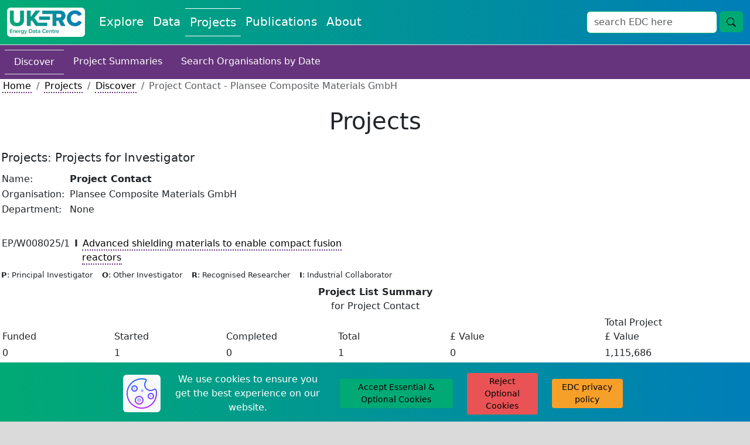

--- FILE ---
content_type: text/html; charset=utf-8
request_url: https://ukerc.rl.ac.uk/cgi-bin/ercri4.pl?GChoose=gpersum&GrantPerson=13918
body_size: 19704
content:
    <!DOCTYPE html>
    <html lang="en">
        <head>
            <meta charset="utf-8">
            <title>UKERC EDC: Projects</title>
            <link rel="shortcut icon" type="image/jpg" href="../../UKERC_edc_favicon.ico"/>
            <meta name="viewport" content="width=device-width, initial-scale=1">
            <link href="https://cdn.jsdelivr.net/npm/bootstrap@5.3.2/dist/css/bootstrap.min.css" rel="stylesheet" integrity="sha384-T3c6CoIi6uLrA9TneNEoa7RxnatzjcDSCmG1MXxSR1GAsXEV/Dwwykc2MPK8M2HN" crossorigin="anonymous">
            <link rel="stylesheet" href="https://fonts.googleapis.com/css?family=Nunito+Sans&display=swap">
            <link rel="stylesheet" href="//code.jquery.com/ui/1.13.2/themes/base/jquery-ui.css">
            <script src="https://code.jquery.com/jquery-3.7.1.js" integrity="sha256-eKhayi8LEQwp4NKxN+CfCh+3qOVUtJn3QNZ0TciWLP4=" crossorigin="anonymous"></script>
            <script src="https://cdn.jsdelivr.net/npm/handlebars@latest/dist/handlebars.js"></script>
            <script src=https://ukerc.rl.ac.uk/js/paginate.js?v=1764900863></script>
            <script src=https://ukerc.rl.ac.uk/js/pagination.js?v=1764900863></script>
            <script src="https://code.jquery.com/ui/1.13.2/jquery-ui.js" integrity="sha256-xLD7nhI62fcsEZK2/v8LsBcb4lG7dgULkuXoXB/j91c=" crossorigin="anonymous"></script>
            <script src="https://www.google.com/recaptcha/api.js" async defer></script>
            <link rel="stylesheet" href="https://cdnjs.cloudflare.com/ajax/libs/cropperjs/1.6.1/cropper.css">
            <script src="https://cdnjs.cloudflare.com/ajax/libs/cropperjs/1.6.1/cropper.js"></script>
            <script type="text/javascript" src="https://www.gstatic.com/charts/loader.js"></script>
            <link rel="stylesheet" type="text/css" href=https://ukerc.rl.ac.uk/StyleSheets/edc-styling.css?v=1764900863>
            <link rel="stylesheet" type="text/css" href=https://ukerc.rl.ac.uk/StyleSheets/pagination.css?v=1764900863>
        </head>
        <body class="background-edc-light-grey">
            <div class="container-xxl p-0 bg-white">
                
                
                <nav class="navbar navbar-expand-lg navbar-light bg-white border-bottom" style='background-image: linear-gradient(to right, #01aa74, #007eb8);'>
                    <div class="container-fluid">
                        <a class="navbar-brand" href="/" aria-label="UKERC EDC Home"><img class="rounded" src=https://ukerc.rl.ac.uk/Images/UKERC_edc_logo.gif alt="UKERC EDC Logo" style="height:50px;"></a>
                        <button class="navbar-toggler" type="button" data-bs-toggle="collapse" data-bs-target="#navbarSupportedContent" aria-controls="navbarSupportedContent" aria-expanded="false" aria-label="Toggle navigation">
                            <span class="navbar-toggler-icon"></span>
                        </button>
                        <div class="collapse navbar-collapse" id="navbarSupportedContent">
                            <div class="navbar-nav me-auto mb-2 mb-lg-0">
                                <a class="nav-link fs-5 text-edc-light " style="text-decoration: none;" aria-current="page" href="https://ukerc.rl.ac.uk/cgi-bin/index.pl">Explore</a>
                                <a class="nav-link fs-5 text-edc-light " style="text-decoration: none;" href="https://ukerc.rl.ac.uk/cgi-bin/dataDiscover.pl">Data</a>
                                <a class="nav-link fs-5 text-edc-light border-edc-light-tb" style="text-decoration: none;" href=https://ukerc.rl.ac.uk/cgi-bin/ercri2.pl?GoButton=Search%20for%20Grants&QChoose=byo&GChoose=gdets>Projects</a>
                                <a class="nav-link fs-5 text-edc-light " style="text-decoration: none;" href=https://ukerc.rl.ac.uk/cgi-bin/publicationsDiscover.pl>Publications</a>
                                <a class="nav-link fs-5 text-edc-light " style="text-decoration: none;" href="https://ukerc.rl.ac.uk/cgi-bin/aboutDiscover.pl">About</a>
                                
                            </div>
                            <form class='d-flex' id='wf-form-atlasSearch' name='wf-form-atlasSearch' data-name='atlasSearch' method='get' action=https://ukerc.rl.ac.uk/cgi-bin/era001.pl>
                            <div class='row m-0'>
                                <div class='col-10 p-0'>
                                    <input class='form-control border-ukerc-primary-green' id='STerm' name='STerm' type='search' placeholder='search EDC here' aria-label='Search'>
                                </div>
                                <div class='col-2 p-0'>
                                    <button class='btn fs-6 btn-edc-do ms-1' name='GoButton' value='Go' type='submit' aria-label='search button'>
                                        <svg xmlns='http://www.w3.org/2000/svg' width='16' height='16' fill='currentColor' class='bi bi-search' viewBox='0 0 16 16'>
                                            <path d='M11.742 10.344a6.5 6.5 0 1 0-1.397 1.398h-.001q.044.06.098.115l3.85 3.85a1 1 0 0 0 1.415-1.414l-3.85-3.85a1 1 0 0 0-.115-.1zM12 6.5a5.5 5.5 0 1 1-11 0 5.5 5.5 0 0 1 11 0'/>
                                        </svg>
                                    </button>
                                </div>
                            </div>
                        </form>
                        </div>
                    </div>
                </nav>
                
            <!-- End of Header -->
            <!-- Write html for navigation buttons -->
            <a href="#" id="return-to-top" style="padding-left:10px; padding-top:10px;">
                <span class="text-edc-dark small d-none d-lg-inline">go to top</span>
                <svg xmlns="http://www.w3.org/2000/svg" width="30" height="30" fill="black" class="bi bi-arrow-up-square" viewBox="0 0 16 16">
                    <path fill-rule="evenodd" d="M15 2a1 1 0 0 0-1-1H2a1 1 0 0 0-1 1v12a1 1 0 0 0 1 1h12a1 1 0 0 0 1-1zM0 2a2 2 0 0 1 2-2h12a2 2 0 0 1 2 2v12a2 2 0 0 1-2 2H2a2 2 0 0 1-2-2zm8.5 9.5a.5.5 0 0 1-1 0V5.707L5.354 7.854a.5.5 0 1 1-.708-.708l3-3a.5.5 0 0 1 .708 0l3 3a.5.5 0 0 1-.708.708L8.5 5.707z"/>
                </svg>
            </a>
            <a href="#" id="scroll-for-more" style="padding-left:10px; padding-top:10px;">
                <span class="text-edc-dark small d-none d-lg-inline">scroll for more</span>
                <svg xmlns="http://www.w3.org/2000/svg" width="30" height="30" fill="black" class="bi bi-arrow-down-square" viewBox="0 0 16 16">
                    <path fill-rule="evenodd" d="M15 2a1 1 0 0 0-1-1H2a1 1 0 0 0-1 1v12a1 1 0 0 0 1 1h12a1 1 0 0 0 1-1zM0 2a2 2 0 0 1 2-2h12a2 2 0 0 1 2 2v12a2 2 0 0 1-2 2H2a2 2 0 0 1-2-2zm8.5 2.5a.5.5 0 0 0-1 0v5.793L5.354 8.146a.5.5 0 1 0-.708.708l3 3a.5.5 0 0 0 .708 0l3-3a.5.5 0 0 0-.708-.708L8.5 10.293z"/>
                </svg>
            </a>
            <!-- Start of page text -->
      <!-- ERCR152 -->
      <nav class="nav navbar-light background-ukerc-tertiary-purple p-2">
        <a class="nav-link fs-6 text-edc-light text-decoration-none border-top border-bottom" href="https://ukerc.rl.ac.uk/cgi-bin/ercri2.pl?GoButton=Search%20for%20Grants&QChoose=byo&GChoose=gdets">Discover</a>
        <a class="nav-link fs-6 text-edc-light text-decoration-none" href="https://ukerc.rl.ac.uk/cgi-bin/era002.pl">Project Summaries</a>
        <a class="nav-link fs-6 text-edc-light text-decoration-none" href="https://ukerc.rl.ac.uk/cgi-bin/ercri170.pl?GoButton=Start&QChoose=odate">Search Organisations by Date</a>
    </nav>
    <nav class="ps-1" aria-label="breadcrumb">
        <ol class="breadcrumb m-0">
            <li class="breadcrumb-item"><a class="link-style-projects" href="/">Home</a></li>
            <li class="breadcrumb-item"><a class="link-style-projects" href=https://ukerc.rl.ac.uk/cgi-bin/ercri2.pl?GoButton=Search%20for%20Grants&QChoose=byo&GChoose=gdets>Projects</a></li>
            <li class="breadcrumb-item"><a class="link-style-projects" href=https://ukerc.rl.ac.uk/cgi-bin/ercri2.pl?GoButton=Search%20for%20Grants&QChoose=byo&GChoose=gdets>Discover</a></li>
            <li class="breadcrumb-item active" aria-current="page">   Project Contact  - Plansee Composite Materials GmbH</li>
        </ol>
    </nav>
    <div class="row my-4 mx-0 p-0 text-center">
        <h1 class="m-0 p-0 d-flex align-items-center justify-content-center">Projects</h1>
    </div>
    
      <form method="post" action="https://ukerc.rl.ac.uk/cgi-bin/ercri5.pl.pl">
        <table style="border:none; width:100%;" cellspacing="2" cellpadding="2">
          <tr>
            <td colspan="3">
              <h5 align="left">Projects: Projects for Investigator</h5>
            </td>
          </tr>
          <!-- Details about Person -->
          <tr>
            <td colspan="3">
              <table class="noborder">
              <tr>
                <td  colspan=2>Name:</td>
<td>&nbsp;</td>
<td  align=left><b>   Project Contact </b></td>
              </tr>
              <tr>
                <td  colspan=2>Organisation:</td>
<td>&nbsp;</td>
<td  align=left>Plansee Composite Materials GmbH</td>

              </tr>
              <tr>
                <td  colspan=2>Department:</td>
<td>&nbsp;</td>
<td  align=left>None </td>

              </tr>
              </table>
            </td>
          </tr>
          <tr>
            <td colspan="3">
              &nbsp;
            </td>
          </tr>
          <!-- Projects List -->
          <tr>
            <td colspan="3">
              <table class="noborder" align="left">
          <tr>
            <td colspan="2" valign="top">
  EP/W008025/1
</td>
<td width="3%" align="center" valign="top">
   <b>I</b>
</td>
<td>
  <a class="link-style-projects" href="https://ukerc.rl.ac.uk/cgi-bin/ercri5.pl?GChoose=gpersum&amp;GrantPerson=13918&amp;GRN=EP/W008025/1&amp;QString=SearchTerm=Project Contact " class="link-style-projects" title="Started: 2022-04-25 - 2027-04-24 1115686 Click for more details">
    Advanced shielding materials to enable compact fusion reactors 
 </a>
</td>
          </tr>
              </table>
            </td>
          </tr>
          <!-- Legend and Summary -->
          <tr>
            <td colspan="3">
               <span class="small">
                 <b>P</b>: Principal Investigator&nbsp;&nbsp;&nbsp;
                 <b>O</b>: Other Investigator&nbsp;&nbsp;&nbsp;
                 <b>R</b>: Recognised Researcher&nbsp;&nbsp;&nbsp;
                 <b>I</b>: Industrial Collaborator&nbsp;&nbsp;&nbsp;
               </span>
             </td>
           </tr>
           <tr>
             <td>
               <!-- Summary -->
               <table style="border:none; width:100%;" align="left" cellspacing="2" cellpadding="2">
                 <tr>
                   <td colspan="8" align="center">
                     <b>Project List Summary</b><br />
                     for    Project Contact 
                   </td>
                </tr>
                <tr>
                  <td valign="bottom" width="15%">Funded</b></td>
                  <td valign="bottom" width="15%">Started</b></td>
                  <td valign="bottom" width="15%">Completed</b></td>
                  <td valign="bottom" width="15%">Total</b></td>
                  <td valign="bottom">&pound; Value</td>
                  <td width="3">&nbsp;</td>
                  <td valign="bottom" Width="15%">Total Project<br />&pound; Value</b></td>
                  <td valign="bottom"  valign="top">&nbsp;&nbsp;
                </tr>
                <tr>
                  <td>0</td>
                  <td>1</td>
                  <td>0</td>
                  <td>1</td>
                  <td>0</td>
                  <td width="3">&nbsp;</td>
                  <td>1,115,686</td>
                  <td  valign="top">&nbsp;&nbsp;
                </tr>
              </table>
              <!-- End of Summary -->
            </td>
          </tr>
        </table>
     </form>
                <!-- End of page text -->
                <!-- Cookie Banner -->
                <div id="cb-cookie-banner" class="text-center py-2" role="alert" style='background-image: linear-gradient(to right, #01aa74, #007eb8);'>
                    <div class="row">
                        <div class="col-lg-2">

                        </div>
                        <div class="col-lg-8">
                            <div class="row">
                                <div class="col-lg-1 my-1 d-flex justify-content-center align-items-center">
                                    <img class="bg-light rounded" src=https://ukerc.rl.ac.uk/Images/icons8-cookie-64.png aria-label="cookie icon">
                                </div>
                                <div class="col-lg-4 my-1 d-flex justify-content-center align-items-center">
                                    <span class="text-edc-light"> We use cookies to ensure you get the best experience on our website.</span>
                                </div>
                                <div class="col-lg-3 my-1 d-flex justify-content-center align-items-center">
                                    <button type="button" class="btn btn-edc-do btn-sm" onclick="window.cb_hideCookieBanner()">
                                        Accept Essential & Optional Cookies
                                    </button>
                                </div>
                                <div class="col-lg-2 my-1 d-flex justify-content-center align-items-center">
                                    <button type="button" class="btn btn-edc-cancel btn-sm" onclick="window.cb_hideCookieBannerReject()">
                                        Reject Optional Cookies
                                    </button>
                                </div>
                                <div class="col-lg-2 my-1 d-flex justify-content-center align-items-center">
                                    <a class="btn btn-edc-neutral btn-sm" href="https://ukerc.rl.ac.uk/cgi-bin/aboutPolicy.pl#edc_and_your_cookies" target="_blank">EDC privacy policy</a>
                                </div>
                            </div>
                        </div>
                        <div class="col-lg-2">

                        </div>
                    </div>
                </div>
                <!-- End of Cookie Banner -->
                <!-- Start of footer -->
                <div class="row justify-content-center align-items-center mx-0 p-0" style='background-image: linear-gradient(to right, #01aa74, #007eb8);'">
                    <div class="col-lg-1 text-center p-2">
                        
                        <input type="hidden" id="test_manual_switch" value=1>
                    </div>
                    <div class="col-lg-7 text-end p-2">
                        <p class="m-0">
                            <a class="link-style-explore" href="https://ukerc.rl.ac.uk/cgi-bin/aboutContactus.pl">Contact Us</a>
                        </p>
                        <p class="m-0">
                            <a class="link-style-explore" href="https://ukerc.rl.ac.uk/cgi-bin/aboutPolicy.pl#Disclaimer_Content">Disclaimer</a>
                        </p>
                        <p class="m-0">
                            <a class="link-style-explore" href="https://ukerc.rl.ac.uk/cgi-bin/aboutPolicy.pl#Privacy_Content">Privacy Policy</a>
                        </p>
                        <p class="m-0">
                            <a class="link-style-explore" href="https://ukerc.rl.ac.uk/cgi-bin/aboutPolicy.pl">&#xA9;2004-2025</a>
                        </p>
                    </div>
                    <div class="col-lg-4 text-center p-2">
                        <div class="row m-0">
                            <div class="col-6 text-center p-1">
                                <div class="rounded p-1" style="background-color: white;">
                                    <a href="https://stfc.ukri.org/"> <img class="img-fluid rounded" src=https://ukerc.rl.ac.uk/Images/STFC_logo.jpg alt="STFC website" style="height:50px;"> </a>
                                </div>
                            </div>
                            <div class="col-6 text-center p-1">
                                <div class="rounded p-1" style="background-color: white;">
                                    <a href="https://epsrc.ukri.org/research/ourportfolio/themes/energy/programme/"> <img class="img-fluid" src=https://ukerc.rl.ac.uk/Images/rcuk_energy_logo.png alt="EPSRC Energy Programme website" style="height:50px;"> </a>
                                </div>
                            </div>
                            <div class="col-6 text-center p-1">
                                <div class="rounded p-1" style="background-color: white;">
                                    <a href="http://www.eru.rl.ac.uk"> <img class="img-fluid" src=https://ukerc.rl.ac.uk/Images/ERU_Logo_Small.gif alt="STFC RAL Energy Research Unit Website" style="height:50px;"> </a>
                                </div>
                            </div>
                            <div class="col-6 text-center p-1">
                                <div class="rounded p-1" style="background-color: white;">
                                    <a href="http://www.ukerc.ac.uk"> <img class="img-fluid rounded" src=https://ukerc.rl.ac.uk/Images/UKERC_logo.gif alt="UKERC Website" style="height:50px;"> </a>
                                </div>
                                <input type="hidden" id="pfl" value="1">
                            </div>
                        </div>
                    </div>
                    <div class="col-12 d-lg-none" style="height:75px;">

                    </div>
                </div>
                    
            </div>
            <!-- Start of scripts -->
            <script src="https://cdn.jsdelivr.net/npm/bootstrap@5.3.2/dist/js/bootstrap.bundle.min.js" integrity="sha384-C6RzsynM9kWDrMNeT87bh95OGNyZPhcTNXj1NW7RuBCsyN/o0jlpcV8Qyq46cDfL" crossorigin="anonymous"></script>
            <script src="https://unpkg.com/axios/dist/axios.min.js"></script>
            <script src="https://cdn.jsdelivr.net/npm/chart.js"></script>
            <script src="https://ukerc.rl.ac.uk/js/edc_html_pages.js?v=1764900863"></script>
            <script src="https://ukerc.rl.ac.uk/js/edc_standard.js?v=1764900863"></script>
            <script src="https://ukerc.rl.ac.uk/js/edc_data_submit.js?v=1764900863"></script>
            <script src="https://ukerc.rl.ac.uk/js/edc_dmi_data.js?v=1764900863"></script>
            <script src="https://ukerc.rl.ac.uk/js/edc_dmi_doi.js?v=1764900863"></script>
            <script src="https://ukerc.rl.ac.uk/js/edc_cookies.js?v=1764900863"></script>
            <script src="https://ukerc.rl.ac.uk/js/edc_graphs_charts.js?v=1764900863"></script>
            <script src="https://ukerc.rl.ac.uk/js/edc_cropper.js?v=1764900863"></script>
            <script src="https://ukerc.rl.ac.uk/js/edc_dmi_textarea.js?v=1764900863"></script>
            <script src="https://ukerc.rl.ac.uk/js/edc_pagination.js?v=1764900863"></script>
            <script src='//cdnjs.cloudflare.com/ajax/libs/highlight.js/10.7.0/highlight.min.js'></script>
            <!--
                Needed for blog DMI text areas
                Need to upgrade to lastest version but 11.9 has some breaking changes from 10.7
                <script src="https://cdnjs.cloudflare.com/ajax/libs/highlight.js/11.9.0/highlight.min.js"></script>
            -->
        </body>
    </html>


--- FILE ---
content_type: application/javascript
request_url: https://ukerc.rl.ac.uk/js/edc_html_pages.js?v=1764900863
body_size: 594
content:
$(function() {
    const test_manual_switch = $('#test_manual_switch').val();
    const myurl = window.location.href;
    if ((myurl.includes('ukercint6-test.dl.ac.uk') || myurl.includes('ukercint-test.rl.ac.uk')) && test_manual_switch == 1){
        // show on test system
        $('a[name="link_to_int"]').show()
    }
    else if ((myurl.includes('ukercint6.dl.ac.uk') || myurl.includes('ukercint.rl.ac.uk'))  && test_manual_switch == 1) {
        // show on internal system
        $('a[name="link_to_test"]').show();
    }
    else {        
        // show on production system
    }
});

--- FILE ---
content_type: application/javascript
request_url: https://ukerc.rl.ac.uk/js/edc_data_submit.js?v=1764900863
body_size: 28948
content:
function get_data_provider_info_linked_clear(machinepathstart) {
    window.location.replace(machinepathstart + '?Action=SubmitLinked');
}
function get_data_provider_info_linked_test() {
    // const UKDSAPI_API_URL = 'https://oai.ukdataservice.ac.uk:8443/oai/provider?verb=GetRecord&metadataPrefix=oai_dc&identifier=';
    // var input_text = document.getElementById('dataProviderRef').value;

    // var finalstring = UKDSAPI_API_URL+input_text;
    // $.get( finalstring, function( data ) {
    //     $( ".result" ).html( data );
    //     alert( "Load was performed." );
    //   });
    
    document.getElementById("linked-data-title-input").value = "SP Energy Networks 'Flexible Networks' Electricity Distribution System Measurements";
    document.getElementById("linked-data-abstract-input").value = "Flexible Networks for a Low Carbon Future was a Low Carbon Networks Fund innovation trial project, led by SP Energy Networks. As part of the project, network monitoring equipment was installed in eight primary (33/11kV) and over 150 secondary (11kV/415V) substations in three test areas.";
    document.getElementById("linked-data-who-created-input").value = "SP Energy Networks";
    document.getElementById("linked-data-who-available-input").value = "SP Energy Networks";
    document.getElementById("linked-data-url-input").value = "https://pureportal.strath.ac.uk/en/datasets/sp-energy-networks-flexible-networks-electricity-distribution-sys";
    document.getElementById("linked-data-doi-input").value = "https://doi.org/10.5286/UKERC.EDC.000959";
    document.getElementById("linked-data-type-linked").checked = true;
    document.getElementById("linked-data-email-input").value = "peter.holt@stfc.ac.uk";
    document.getElementById("linked-data-reason-input").value = "This is a very good dataset second";
    $("#linked-data-title-input").effect("highlight", {color: '#70afe0'}, 2500);
    $("#linked-data-abstract-input").effect("highlight", {color: '#70afe0'}, 3000);
    $("#linked-data-who-created-input").effect("highlight", {color: '#70afe0'}, 3500);
    $("#linked-data-who-available-input").effect("highlight", {color: '#70afe0'}, 4000);
}
function confirm_linked_data_details() {
    disablesubmitlinked = false;
    if (document.getElementById("linked-data-title-input").value == "") {
        document.getElementById("linked-data-title-text").textContent = "You must supply a title";
        document.getElementById("linked-data-title-text").style.color = "Red";
        disablesubmitlinked = true;
    }
    else {
        document.getElementById("linked-data-title-text").textContent = document.getElementById("linked-data-title-input").value;
        document.getElementById("linked-data-title-text").style.color = "Black";
    }
    if (document.getElementById("linked-data-abstract-input").value == "") {
        document.getElementById("linked-data-abstract-text").textContent = "You must supply a description";
        document.getElementById("linked-data-abstract-text").style.color = "Red";
        disablesubmitlinked = true;
    }
    else {
        document.getElementById("linked-data-abstract-text").textContent = document.getElementById("linked-data-abstract-input").value;
        document.getElementById("linked-data-abstract-text").style.color = "Black";
    } 
    if (document.getElementById("linked-data-who-created-input").value == "") {
        document.getElementById("linked-data-who-created-text").textContent = "You must tell us who created this data";
        document.getElementById("linked-data-who-created-text").style.color = "Red";
        disablesubmitlinked = true;
    }
    else {
        document.getElementById("linked-data-who-created-text").textContent = document.getElementById("linked-data-who-created-input").value;
        document.getElementById("linked-data-who-created-text").style.color = "Black";
    }   

    if (document.getElementById("linked-data-who-available-input").value == "") {
        document.getElementById("linked-data-who-available-text").textContent = "You must tell us who made the data availiable";
        document.getElementById("linked-data-who-available-text").style.color = "Red";
        disablesubmitlinked = true;
    }
    else {
        document.getElementById("linked-data-who-available-text").textContent = document.getElementById("linked-data-who-available-input").value;
        document.getElementById("linked-data-who-available-text").style.color = "Black";
    }   
    if (document.getElementById("linked-data-url-input").value == "") {
        document.getElementById("linked-data-url-text").textContent = "No URL given";
        document.getElementById("linked-data-url-input").value = "No URL given";
    }
    else {
        document.getElementById("linked-data-url-text").textContent = document.getElementById("linked-data-url-input").value;
    }   
    if (document.getElementById("linked-data-doi-input").value == "") {
        document.getElementById("linked-data-doi-text").textContent = "No DOI given";
        document.getElementById("linked-data-doi-input").value = "No DOI given";
    }
    else {
        document.getElementById("linked-data-doi-text").textContent = document.getElementById("linked-data-doi-input").value;
    }
    if ((document.getElementById("linked-data-url-input").value == "") && (document.getElementById("linked-data-doi-input").value == "")) {
        document.getElementById("linked-data-urlordoi-text").textContent = "You must supply either a URL or a DOI";
        document.getElementById("linked-data-urlordoi-text").style.color = "Red";
        disablesubmitlinked = true;
    }
    if ((document.getElementById("linked-data-type-linked").checked == false) && (document.getElementById("linked-data-type-collection").checked == false)) {
        document.getElementById("linked-data-type-linkedorcollection").textContent = "Choose from an individual dataset or a collection of datasets";
        document.getElementById("linked-data-type-linkedorcollection").style.color = "Red";
        disablesubmitlinked = true;
    }
    else {
        if ((document.getElementById("linked-data-type-linked").checked == true) && (document.getElementById("linked-data-type-collection").checked == false)) {
            document.getElementById("linked-data-type-linkedorcollection").textContent = "Individual Dataset test";
            document.getElementById("linked-data-type-linkedorcollection").style.color = "Black";
        }
        else {
            document.getElementById("linked-data-type-linkedorcollection").textContent = "Collection of Datasets";
            document.getElementById("linked-data-type-linkedorcollection").style.color = "Black";
        }
    }
    
    if (document.getElementById("linked-data-email-input").value == "") {
        document.getElementById("linked-data-email-text").textContent = "Please enter an email";
        document.getElementById("linked-data-email-text").style.color = "Red";
        disablesubmitlinked = true;
    }
    else {
        document.getElementById("linked-data-email-text").textContent = document.getElementById("linked-data-email-input").value;
        document.getElementById("linked-data-email-text").style.color = "Black";
    }
    if (document.getElementById("linked-data-reason-input").value == "") {
        document.getElementById("linked-data-reason-text").textContent = "No reason given";
        document.getElementById("linked-data-reason-input").value = "No reason given";
    }
    else {
        document.getElementById("linked-data-reason-text").textContent = document.getElementById("linked-data-reason-input").value;
    }
    if (disablesubmitlinked == true) {
        $("#linked-data-final-submit").prop('disabled', true);
    }
    else {
        $("#linked-data-final-submit").prop('disabled', false);
        document.getElementById("linked-data-urlordoi-text").style.color = "Black";
        document.getElementById("linked-data-urlordoi-text").textContent = "";
        document.getElementById("linked-data-title-text").style.color = "Black";
        document.getElementById("linked-data-abstract-text").style.color = "Black";
        document.getElementById("linked-data-who-created-text").style.color = "Black";
        document.getElementById("linked-data-who-available-text").style.color = "Black";
        document.getElementById("linked-data-doi-text").style.color = "Black";
        document.getElementById("linked-data-url-text").style.color = "Black";
        document.getElementById("linked-data-type-linkedorcollection").style.color = "Black";
    }
}
function get_data_provider_info_stored(machinepathstart) {
    var dataid = document.getElementById("dataIDRef").value;
    window.location.replace(machinepathstart + '?Action=GetExisiting&stored-data-exisiting-dataid=' + dataid);
}
function get_data_provider_info_stored_clear(machinepathstart) {
    window.location.replace(machinepathstart + '?Action=SubmitStored');
}
function get_data_provider_info_stored_test() {
    document.getElementById("stored-data-yourname-input").value = "test your name";
    document.getElementById("stored-data-youraff-input").value = "test your affiliation";
    document.getElementById("stored-data-youremail-input").value = "peter.holt@stfc.ac.uk";
    document.getElementById("stored-data-righttooffer-input").checked = true;
    // document.getElementById("stored-data-righttooffer-input").value = "Y";
    document.getElementById("stored-data-righttousable-input").checked = true;
    // document.getElementById("stored-data-righttousable-input").value = "Y";
    document.getElementById("stored-data-rights-input").value = "20";
    document.getElementById("region-radio-sub-001-001-001-000").style.display = "inline";
    document.getElementById("region-radio-sub-001-001-001-000").checked = true;
    document.getElementById("stored-data-regiondescription-input").value = "region description test";
    document.getElementById("stored-data-timestart-input").value = "2023-05-01";
    document.getElementById("stored-data-timeend-input").value = "2023-05-09";
    document.getElementById("stored-data-datastart-input").value = "2023-05-01";
    document.getElementById("stored-data-dataend-input").value = "2023-05-09";
    document.getElementById("stored-data-datatype-input").value = "6";
    document.getElementById("stored-data-format-input").value = "3";
    document.getElementById("stored-data-linkedproject-input").value = "EP/X021270/1";
    document.getElementById("stored-data-reason-input").value = "This is a nice suitable dataset";
    document.getElementById("stored-data-wantdoi-input").checked = true;

    document.getElementById("stored-data-description-input").value = "TEST";
}
function confirm_stored_data_details() { 
    disablesubmitstored = false;
    if (document.getElementById("stored-data-title-input").value == "") {
        document.getElementById("stored-data-title-text").textContent = "You must supply a title";
        document.getElementById("stored-data-title-text").style.color = "Red";
        disablesubmitstored = true;
    }
    else {
        document.getElementById("stored-data-title-text").textContent = document.getElementById("stored-data-title-input").value;
        document.getElementById("stored-data-title-text").style.color = "Black";
    }
    if (document.getElementById("stored-data-description-input").value == "") {
        document.getElementById("stored-data-description-text").textContent = "You must supply a description";
        document.getElementById("stored-data-description-text").style.color = "Red";
        disablesubmitstored = true;
    }
    else {
        document.getElementById("stored-data-description-text").textContent = document.getElementById("stored-data-description-input").value;
        document.getElementById("stored-data-description-text").style.color = "Black";
    }
    if (document.getElementById("stored-data-whocreated-input").value == "") {
        document.getElementById("stored-data-whocreated-text").textContent = "You must tell us who created this data";
        document.getElementById("stored-data-whocreated-text").style.color = "Red";
        disablesubmitstored = true;
    }
    else {
        document.getElementById("stored-data-whocreated-text").textContent = document.getElementById("stored-data-whocreated-input").value;
        document.getElementById("stored-data-whocreated-text").style.color = "Black";
    }
    if (document.getElementById("stored-data-whoavailable-input").value == "") {
        document.getElementById("stored-data-whoavailable-text").textContent = "You must tell us who made this data available";
        document.getElementById("stored-data-whoavailable-text").style.color = "Red";
        disablesubmitstored = true;
    }
    else {
        document.getElementById("stored-data-whoavailable-text").textContent = document.getElementById("stored-data-whoavailable-input").value;
        document.getElementById("stored-data-whoavailable-text").style.color = "Black";
    }
    if (document.getElementById("stored-data-rights-input").value == "0") {
        document.getElementById("stored-data-rights-text").textContent = "You need to tell us which rights to apply to your data";
        document.getElementById("stored-data-rights-text").style.color = "Red";
        disablesubmitstored = true;
    }
    else {
        var rights = document.getElementById("stored-data-rights-input");
        document.getElementById("stored-data-rights-text").textContent = rights.options[rights.selectedIndex].text;
        document.getElementById("stored-data-rights-text").style.color = "Black";
    }
    if ($('input[name=region-radio]:checked').length == 0) {
        document.getElementById("stored-data-region-text").textContent = "You need to tell us which region your data comes from";
        document.getElementById("stored-data-region-text").style.color = "Red";
        disablesubmitstored = true;
    }
    else {
        document.getElementById("stored-data-region-text").textContent = $('input[name=region-radio]:checked')[0].labels[0].innerText;
        document.getElementById("stored-data-region-text").style.color = "Black";
    }
    if (document.getElementById("stored-data-regiondescription-input").value == "") {
        document.getElementById("stored-data-regiondescription-text").textContent = "N/A";
        document.getElementById("stored-data-regiondescription-input").value = "N/A";
    }
    else {
        document.getElementById("stored-data-regiondescription-text").textContent = document.getElementById("stored-data-regiondescription-input").value;
    }

    var timestart = new Date($('#stored-data-timestart-input').val());
    var timeend = new Date($('#stored-data-timeend-input').val());
    if ((timestart != "Invalid Date") && (timeend != "Invalid Date")) {
        if (timestart > timeend) {
            document.getElementById("stored-data-dateerror-text").textContent = "You have selected a start date after an end date, please check";
            document.getElementById("stored-data-dateerror-text").style.color = "Red";
            disablesubmitstored = true;
        }
        else {
            document.getElementById("stored-data-timestart-text").textContent = document.getElementById("stored-data-timestart-input").value;
            document.getElementById("stored-data-timestart-text").style.color = "Black";
            document.getElementById("stored-data-timeend-text").textContent = document.getElementById("stored-data-timeend-input").value;
            document.getElementById("stored-data-timeend-text").style.color = "Black";
        }
    }
    else {
        document.getElementById("stored-data-timestart-text").textContent = document.getElementById("stored-data-timestart-input").value;
        document.getElementById("stored-data-timestart-text").style.color = "Black";
        document.getElementById("stored-data-timeend-text").textContent = document.getElementById("stored-data-timeend-input").value;
        document.getElementById("stored-data-timeend-text").style.color = "Black";
    }
    var datastart = new Date($('#stored-data-datastart-input').val());
    var dataend = new Date($('#stored-data-dataend-input').val());
    if ((datastart != "Invalid Date") && (dataend != "Invalid Date")) {
        if (datastart > dataend) {
            document.getElementById("stored-data-datadateerror-text").textContent = "You have selected a start date after an end date, please check";
            document.getElementById("stored-data-datadateerror-text").style.color = "Red";
            disablesubmitstored = true;
        }
        else {
            document.getElementById("stored-data-datastart-text").textContent = document.getElementById("stored-data-datastart-input").value;
            document.getElementById("stored-data-datastart-text").style.color = "Black";
            document.getElementById("stored-data-dataend-text").textContent = document.getElementById("stored-data-dataend-input").value;
            document.getElementById("stored-data-dataend-text").style.color = "Black";
        }
    }
    else if ((datastart == "Invalid Date") && (dataend != "Invalid Date")) {
        document.getElementById("stored-data-datastart-text").textContent = "You must enter a start date";
        document.getElementById("stored-data-datastart-text").style.color = "Red";
        document.getElementById("stored-data-dataend-text").textContent = document.getElementById("stored-data-dataend-input").value;
        document.getElementById("stored-data-dataend-text").style.color = "Black";
        disablesubmitstored = true;
    }
    else if ((datastart != "Invalid Date") && (dataend == "Invalid Date")) {
        document.getElementById("stored-data-datastart-text").textContent = document.getElementById("stored-data-datastart-input").value;
        document.getElementById("stored-data-datastart-text").style.color = "Black";
        document.getElementById("stored-data-dataend-text").textContent = "You must enter an end date";
        document.getElementById("stored-data-dataend-text").style.color = "Red";
        disablesubmitstored = true;
    }
    else {
        document.getElementById("stored-data-datastart-text").textContent = "Enter a start date";
        document.getElementById("stored-data-datastart-text").style.color = "Red";
        document.getElementById("stored-data-dataend-text").textContent = "Enter an end date";
        document.getElementById("stored-data-dataend-text").style.color = "Red";
        disablesubmitstored = true;
    }
    if (document.getElementById("stored-data-datatype-input").value == "0") {
        document.getElementById("stored-data-datatype-text").textContent = "You need to tell us what is the data type to apply to your data";
        document.getElementById("stored-data-datatype-text").style.color = "Red";
        disablesubmitstored = true;
    }
    else {
        var dtype = document.getElementById("stored-data-datatype-input");
        document.getElementById("stored-data-datatype-text").textContent = dtype.options[dtype.selectedIndex].text;
        document.getElementById("stored-data-datatype-text").style.color = "Black";
    }
    if (document.getElementById("stored-data-format-input").value == "0") {
        document.getElementById("stored-data-format-text").textContent = "You need to tell us what is the format to apply to your data";
        document.getElementById("stored-data-format-text").style.color = "Red";
        disablesubmitstored = true;
    }
    else {
        var format = document.getElementById("stored-data-format-input")
        document.getElementById("stored-data-format-text").textContent = format.options[format.selectedIndex].text;
        document.getElementById("stored-data-format-text").style.color = "Black";
    }
    if (document.getElementById("stored-data-linkedproject-input").value == "") {
        document.getElementById("stored-data-linkedproject-text").textContent = "N/A";
        document.getElementById("stored-data-linkedproject-input").value = "N/A";
    }
    else {
        document.getElementById("stored-data-linkedproject-text").textContent = document.getElementById("stored-data-linkedproject-input").value;
    }
    if (document.getElementById("stored-data-parameters-input").value == "") {
        document.getElementById("stored-data-parameters-text").textContent = "N/A";
        document.getElementById("stored-data-parameters-input").value = "N/A";
    }
    else {
        document.getElementById("stored-data-parameters-text").textContent = document.getElementById("stored-data-parameters-input").value;
    }
    if (document.getElementById("stored-data-units-input").value == "") {
        document.getElementById("stored-data-units-text").textContent = "N/A";
        document.getElementById("stored-data-units-input").value = "N/A";
    }
    else {
        document.getElementById("stored-data-units-text").textContent = document.getElementById("stored-data-units-input").value;
    }
    if (document.getElementById("stored-data-unitno-input").value == "") {
        document.getElementById("stored-data-unitno-text").textContent = "N/A";
        document.getElementById("stored-data-unitno-input").value = "N/A";
    }
    else {
        document.getElementById("stored-data-unitno-text").textContent = document.getElementById("stored-data-unitno-input").value;
    }
    if (document.getElementById("stored-data-records-input").value == "") {
        document.getElementById("stored-data-records-text").textContent = "N/A";
        document.getElementById("stored-data-records-input").value = "N/A";
    }
    else {
        document.getElementById("stored-data-records-text").textContent = document.getElementById("stored-data-records-input").value;
    }
    if (document.getElementById("stored-data-yourname-input").value == "") {
        document.getElementById("stored-data-yourname-text").textContent = "Provide your name";
        document.getElementById("stored-data-yourname-text").style.color = "Red";
        disablesubmitstored = true;
    }
    else {
        document.getElementById("stored-data-yourname-text").textContent = document.getElementById("stored-data-yourname-input").value;
        document.getElementById("stored-data-yourname-text").style.color = "Black";
    }
    if (document.getElementById("stored-data-youraff-input").value == "") {
        document.getElementById("stored-data-youraff-text").textContent = "Provide your affiliation";
        document.getElementById("stored-data-youraff-text").style.color = "Red";
        disablesubmitstored = true;
    }
    else {
        document.getElementById("stored-data-youraff-text").textContent = document.getElementById("stored-data-youraff-input").value;
        document.getElementById("stored-data-youraff-text").style.color = "Black";
    }
    if (document.getElementById("stored-data-youremail-input").value == "") {
        document.getElementById("stored-data-youremail-text").textContent = "Provide your email address";
        document.getElementById("stored-data-youremail-text").style.color = "Red";
        disablesubmitstored = true;
    }
    else {
        document.getElementById("stored-data-youremail-text").textContent = document.getElementById("stored-data-youremail-input").value;
        document.getElementById("stored-data-youremail-text").style.color = "Black";
    }
    if (document.getElementById("stored-data-righttooffer-input").checked == false) {
        document.getElementById("stored-data-righttooffer-text").textContent = "Confirm that you have the right to offer this data";
        document.getElementById("stored-data-righttooffer-text").style.color = "Red";
        disablesubmitstored = true;
    }
    else {
        document.getElementById("stored-data-righttooffer-text").textContent = "Yes";
        document.getElementById("stored-data-righttooffer-text").style.color = "Black";
    }
    if (document.getElementById("stored-data-righttousable-input").checked == false) {
        document.getElementById("stored-data-righttousable-text").textContent = "Confirm that you authorise us to keep the data usable";
        document.getElementById("stored-data-righttousable-text").style.color = "Red";
        disablesubmitstored = true;
    }
    else {
        document.getElementById("stored-data-righttousable-text").textContent = "Yes";
        document.getElementById("stored-data-righttousable-text").style.color = "Black";
    }
    if (document.getElementById("stored-data-reason-input").value == "") {
        document.getElementById("stored-data-reason-text").textContent = "Provide a reason as to why you think ths data is suitable";
        document.getElementById("stored-data-reason-text").style.color = "Red";
        disablesubmitstored = true;
    }
    else {
        document.getElementById("stored-data-reason-text").textContent = document.getElementById("stored-data-reason-input").value;
        document.getElementById("stored-data-reason-text").style.color = "Black";
    }
    if (document.getElementById("stored-data-wantdoi-input").checked == true) {
        document.getElementById("stored-data-wantdoi-text").textContent = "Yes";
    }
    else {
        document.getElementById("stored-data-wantdoi-text").textContent = "No";
    }

    if (disablesubmitstored == true) {
        $("#stored-data-final-submit").prop('disabled', true);
    }
    else {
        $("#stored-data-final-submit").prop('disabled', false);
        document.getElementById("stored-data-title-text").style.color = "Black";
        document.getElementById("stored-data-description-text").style.color = "Black";
        document.getElementById("stored-data-whocreated-text").style.color = "Black";
        document.getElementById("stored-data-whoavailable-text").style.color = "Black";
        document.getElementById("stored-data-rights-text").style.color = "Black";
        document.getElementById("stored-data-region-text").style.color = "Black";
        document.getElementById("stored-data-regiondescription-text").style.color = "Black";
        document.getElementById("stored-data-timestart-text").style.color = "Black";
        document.getElementById("stored-data-dateerror-text").style.color = "Black";
        document.getElementById("stored-data-timeend-text").style.color = "Black";
        document.getElementById("stored-data-datatype-text").style.color = "Black";
        document.getElementById("stored-data-format-text").style.color = "Black";
        document.getElementById("stored-data-linkedproject-text").style.color = "Black";
        document.getElementById("stored-data-parameters-text").style.color = "Black";
        document.getElementById("stored-data-units-text").style.color = "Black";
        document.getElementById("stored-data-unitno-text").style.color = "Black";
        document.getElementById("stored-data-yourname-text").style.color = "Black";
        document.getElementById("stored-data-youraff-text").style.color = "Black";
        document.getElementById("stored-data-youremail-text").style.color = "Black";
        document.getElementById("stored-data-righttooffer-text").style.color = "Black";
        document.getElementById("stored-data-righttousable-text").style.color = "Black";
        document.getElementById("stored-data-reason-text").style.color = "Black";
        document.getElementById("stored-data-wantdoi-text").style.color = "Black";
    }
}
function regionFunction() {
    // Declare variables
    var input, filter, div, p, label, i, blankstring;
    input = document.getElementById("regionSearch");
    filter = input.value.toUpperCase();
    div = document.getElementById("regionMenu");
    p = div.getElementsByTagName("p");
    blankstring = "";
    console.log(p);
    if (filter !== blankstring) {
        // Loop through all list items, and hide those who don't match the search query
        for (i = 0; i < p.length; i++) {
            label = p[i].getElementsByTagName("label")[0];
            if (label.innerHTML.toUpperCase().indexOf(filter) > -1) {
            p[i].style.display = "";
            } else {
            p[i].style.display = "none";
            }
        }
    }
    else if (filter == blankstring){
        // Loop through all list items, and hide those who don't match the search query
        for (i = 0; i < p.length; i++) {
            p[i].style.display = "none";
        }
    }
    
}
function enable_url() {
    var checkbx = document.getElementById('button_id');
    if (checkbx.checked == true) {
        $("#urltc").removeClass("hide-url-tandc");
        $("#urltc").css("text-decoration" ,"none");
    } else {
        $("#urltc").addClass("hide-url-tandc");
        $("#urltc").css("text-decoration" ,"line-through");
    }
}
// $(".stored-data-existing-highlight").effect("highlight", {color: '#0e468c'}, 2500);

--- FILE ---
content_type: application/javascript
request_url: https://ukerc.rl.ac.uk/js/edc_dmi_data.js?v=1764900863
body_size: 1741
content:
$(".ccs-fill").click(function(){
    var code_from_click = $(this).children('.dmi_component_code').text();
    var text_div_from_click = $(this).children('.dmi_component_text');
    var text_from_click = text_div_from_click.children("p").text();
    var target_input_field = $(this).attr('name');
    $("#"+target_input_field).val(code_from_click);
    $("#"+target_input_field+"_text").text(text_from_click);
});

$(".ccs-fill-multi").click(function(){
    var code_from_click = $(this).children('.dmi_component_code').text();
    var text_div_from_click = $(this).children('.dmi_component_text');
    var text_from_click = text_div_from_click.children("p").text();
    var target_input_field = $(this).attr('name');
    if ($("#"+target_input_field).val() == "") {
        var current_input_field_value = $("#"+target_input_field).val();
    }
    else {
        var current_input_field_value = $("#"+target_input_field).val()+",";
    }
    $("#"+target_input_field).val(current_input_field_value+code_from_click);
    console.log($("#"+target_input_field+"_div"))
    var p_to_add = $("<p class=\"m-0\"></p>").text(text_from_click)
    $("#"+target_input_field+"_div").append(p_to_add);
    $(this).hide();
});
$(".input-clear").click(function(){
    // clear the input and text
    var parent_div = $(this).parent();
    parent_div.children().eq(2).children().val("");
    parent_div.children().eq(3).children().text("");
    // put the option back in the list
    div_to_show = parent_div.children().eq(0).children().attr("name");
    $('div[name="'+div_to_show+'"').show()

});
$( ".toggler-dmi-data" ).click(function() {
    var parent_div = $(this).parent()
    parent_div.find('.tobetoggled-dmi-data').slideToggle( "fast" );
});




--- FILE ---
content_type: application/javascript
request_url: https://ukerc.rl.ac.uk/js/edc_graphs_charts.js?v=1764900863
body_size: 14676
content:
//Create a list to store the colours in for the pie charts consisting of 11 ukerc colours 
//The ordering is done so that contrasting colours are not next to each other
let colour_array = [
    "#007eb8",
    "#01aa74",
    "#9f1074",
    "#0e468c",
    "#7b549e",
    "#f6a02a",
    "#ea5355",
    "#2394a9",
    "#94ca9a",
    "#ffd740",
    "#dd6291"
]
// Index page charts list - 
// Each chart created individually
// data sector
$("#indexDataSectorChart").ready(function() {
    var label_array = []
    var data_array = []
    var inputTags = $('#indexDataSectorData input');
    $.each(inputTags, function(index, val) {
        var input_tag_object = val
        var input_tag_value = $('#'+input_tag_object.id).attr('value')
        var items = input_tag_value.split('_')
        label_array.push(items[0])
        data_array.push(items[1])
    })
    
    const dataTopSector = $("#indexDataSectorChart")
    //check if chart id exists if not then we don't want this chart making (i.e. we're on a page without charts)
    if (dataTopSector.length) {
        new Chart(dataTopSector, {
            type: "bar",
            data: {
                labels: label_array,
                datasets: [
                    {
                        label: "Sectors",
                        data: data_array,
                        backgroundColor: [
                            "#3471ab"
                        ]
                    },
                ],
            },
            options: {
                scales: {
                    y: {
                        beginAtZero: true,
                    },
                },
                plugins: {
                    title: {
                        display: true,
                        text: 'Sectors assigned to data records'
                    },
                    legend: {
                        display: false
                    }
                }
            },
        });
    }
});
// projects region
$("#indexProjectsRegionChart").ready(function() {
    var label_array = []
    var data_array = []
    var inputTags = $('#indexProjectsRegionData input');
    $.each(inputTags, function(index, val) {
        var input_tag_object = val
        var input_tag_value = $('#'+input_tag_object.id).attr('value')
        var items = input_tag_value.split('_')
        label_array.push(items[0])
        data_array.push(items[1])
    })
    
    const projectsTopRegion = $("#indexProjectsRegionChart")
    //check if chart id exists if not then we don't want this chart making (i.e. we're on a page without charts)
    if (projectsTopRegion.length) {
        new Chart(projectsTopRegion, {
            type: "bar",
            data: {
                labels: label_array,
                datasets: [
                    {
                        data: data_array,
                        backgroundColor: [
                            "#66347c"
                        ]
                    },
                ],
            },
            options: {
                scales: {
                    y: {
                        beginAtZero: true,
                    },
                },
                plugins: {
                    title: {
                        display: true,
                        text: 'Region where the PI of the project is based'
                    },
                    legend: {
                        display: false
                    }
                }
            },
        });
    }
});
// projects ecats
$("#indexProjectsEcatsChart").ready(function() {
    var label_array = []
    var data_array = []
    // var colour_array = []
    // colour_array.push("#7b549e")
    // colour_array.push("#aa569e")
    // colour_array.push("#d45a94")
    // colour_array.push("#f46583")
    // colour_array.push("#ff796f")
    // colour_array.push("#ff9559")
    // colour_array.push("#ffb647")
    // colour_array.push("#ffd740")
    var inputTags = $('#indexProjectsEcatsData input');
    $.each(inputTags, function(index, val) {
        var input_tag_object = val
        var input_tag_value = $('#'+input_tag_object.id).attr('value')
        var items = input_tag_value.split('_')
        label_array.push(items[0])
        data_array.push(items[1])
    })
    
    const projectsTopFunder = $("#indexProjectsEcatsChart")
    //check if chart id exists if not then we don't want this chart making (i.e. we're on a page without charts)
    if (projectsTopFunder.length) {
        new Chart(projectsTopFunder, {
            type: "pie",
            data: {
                labels: label_array,
                datasets: [
                    {
                        data: data_array,
                        backgroundColor: colour_array,
                    },
                ],
            },
            options: {
                plugins: {
                    title: {
                        display: true,
                        text: 'Top 10 Energy Categories in Projects'
                    }
                }
            },
        });
    }    
});
// publications type
$("#indexPublicationsTypeChart").ready(function() {
    var label_array = []
    var data_array = []
    var inputTags = $('#indexPublicationsTypeData input');
    $.each(inputTags, function(index, val) {
        var input_tag_object = val
        var input_tag_value = $('#'+input_tag_object.id).attr('value')
        var items = input_tag_value.split('_')
        label_array.push(items[0])
        data_array.push(items[1])
    })
    
    const publicationsTopType = $("#indexPublicationsTypeChart")
    //check if chart id exists if not then we don't want this chart making (i.e. we're on a page without charts)
    if (publicationsTopType.length) {
        new Chart(publicationsTopType, {
            type: "bar",
            data: {
                labels: label_array,
                datasets: [
                    {
                        label: "Publication Type",
                        data: data_array,
                        backgroundColor: [
                            '#c5316a'
                        ]
                    },
                ],
            },
            options: {
                scales: {
                    y: {
                        beginAtZero: true,
                    },
                },
                plugins: {
                    title: {
                        display: true,
                        text: 'Publication Type'
                    },
                    legend: {
                        display: false
                    }
                }
            },
        });
    }
});

// Data page charts list - 
// Each chart created individually
// publications type chart
// data subject
$("#dataSubjectChart").ready(function() {
    var label_array = []
    var data_array = []
    var inputTags = $('#dataSubjectData input');
    $.each(inputTags, function(index, val) {
        var input_tag_object = val
        var input_tag_value = $('#'+input_tag_object.id).attr('value')
        var items = input_tag_value.split('_')
        label_array.push(items[0])
        data_array.push(items[1])
    })
    
    const dataTopSector = $("#dataSubjectChart")
    //check if chart id exists if not then we don't want this chart making (i.e. we're on a page without charts)
    if (dataTopSector.length) {
        new Chart(dataTopSector, {
            type: "bar",
            data: {
                labels: label_array,
                datasets: [
                    {
                        label: "Subjects",
                        data: data_array,
                        backgroundColor: [
                            "#70afe0"
                        ]
                    },
                ],
            },
            options: {
                indexAxis: 'y',
                scales: {
                    y: {
                        beginAtZero: true,
                    },
                },
                plugins: {
                    title: {
                        display: true,
                        text: 'Subjects assigned to Data'
                    },
                    legend: {
                        display: false
                    }
                }
            },
        });
    }
});
// data ecats
$("#dataEcatsChart").ready(function() {
    var label_array = []
    var data_array = []
    // var colour_array = []
    // colour_array.push("#70afe0")
    // colour_array.push("#36bee6")
    // colour_array.push("#00cbdd")
    // colour_array.push("#00d6c6")
    // colour_array.push("#43dda3")
    // colour_array.push("#87e17b")
    // colour_array.push("#c3df55")
    // colour_array.push("#ffd740")
    var inputTags = $('#dataEcatsData input');
    $.each(inputTags, function(index, val) {
        var input_tag_object = val
        var input_tag_value = $('#'+input_tag_object.id).attr('value')
        var items = input_tag_value.split('_')
        label_array.push(items[0])
        data_array.push(items[1])
    })
    
    const projectsTopFunder = $("#dataEcatsChart")
    //check if chart id exists if not then we don't want this chart making (i.e. we're on a page without charts)
    if (projectsTopFunder.length) {
        new Chart(projectsTopFunder, {
            type: "pie",
            data: {
                labels: label_array,
                datasets: [
                    {
                        data: data_array,
                        backgroundColor: colour_array,
                    },
                ],
            },
            options: {
                plugins: {
                    title: {
                        display: true,
                        text: 'Top 10 Energy Categories in Data'
                    }
                }
            },
        });
    }    
});

// Publications page charts list - 
// Each chart created individually
// publications type
$("#publicationsTypeChart").ready(function() {
    var label_array = []
    var data_array = []
    var inputTags = $('#publicationsTypeData input');
    $.each(inputTags, function(index, val) {
        var input_tag_object = val
        var input_tag_value = $('#'+input_tag_object.id).attr('value')
        var items = input_tag_value.split('_')
        label_array.push(items[0])
        data_array.push(items[1])
    })
    
    const publicationsTopType = $("#publicationsTypeChart")
    //check if chart id exists if not then we don't want this chart making (i.e. we're on a page without charts)
    if (publicationsTopType.length) {
        new Chart(publicationsTopType, {
            type: "bar",
            data: {
                labels: label_array,
                datasets: [
                    {
                        label: "Publication Type",
                        data: data_array,
                        backgroundColor: [
                            '#dd6291'
                        ]
                    },
                ],
            },
            options: {
                indexAxis: 'y',
                scales: {
                    y: {
                        beginAtZero: true,
                    },
                },
                plugins: {
                    title: {
                        display: true,
                        text: 'Publication Type'
                    },
                    legend: {
                        display: false
                    }
                }
            },
        });
    }
});
// publications subject
$("#publicationsSubjectChart").ready(function() {
    var label_array = []
    var data_array = []
    var inputTags = $('#publicationsSubjectData input');
    $.each(inputTags, function(index, val) {
        var input_tag_object = val
        var input_tag_value = $('#'+input_tag_object.id).attr('value')
        var items = input_tag_value.split('_')
        label_array.push(items[0])
        data_array.push(items[1])
    })
    
    const dataTopSector = $("#publicationsSubjectChart")
    //check if chart id exists if not then we don't want this chart making (i.e. we're on a page without charts)
    if (dataTopSector.length) {
        new Chart(dataTopSector, {
            type: "bar",
            data: {
                labels: label_array,
                datasets: [
                    {
                        label: "Subjects",
                        data: data_array,
                        backgroundColor: [
                            "#dd6291"
                        ]
                    },
                ],
            },
            options: {
                indexAxis: 'y',
                scales: {
                    y: {
                        beginAtZero: true,
                    },
                },
                plugins: {
                    title: {
                        display: true,
                        text: 'Subjects assigned to Publications'
                    },
                    legend: {
                        display: false
                    }
                }
            },
        });
    }
});
// publications ecats
$("#publicationsEcatsChart").ready(function() {
    var label_array = []
    var data_array = []
    // var colour_array = []
    // colour_array.push("#dd6291")
    // colour_array.push("#f26a86")
    // colour_array.push("#ff7579")
    // colour_array.push("#ff846b")
    // colour_array.push("#ff975c")
    // colour_array.push("#ffab4e")
    // colour_array.push("#ffc144")
    // colour_array.push("#ffd740")
    var inputTags = $('#publicationsEcatsData input');
    $.each(inputTags, function(index, val) {
        var input_tag_object = val
        var input_tag_value = $('#'+input_tag_object.id).attr('value')
        var items = input_tag_value.split('_')
        label_array.push(items[0])
        data_array.push(items[1])
    })
    
    const projectsTopFunder = $("#publicationsEcatsChart")
    //check if chart id exists if not then we don't want this chart making (i.e. we're on a page without charts)
    if (projectsTopFunder.length) {
        new Chart(projectsTopFunder, {
            type: "pie",
            data: {
                labels: label_array,
                datasets: [
                    {
                        data: data_array,
                        backgroundColor: colour_array,
                    },
                ],
            },
            options: {
                plugins: {
                    title: {
                        display: true,
                        text: 'Top 10 Energy Categories in Publications'
                    }
                }
            },
        });
    }    
});



--- FILE ---
content_type: application/javascript
request_url: https://ukerc.rl.ac.uk/js/edc_standard.js?v=1764900863
body_size: 9308
content:
$(".toggler-description").click(function () {
    $(".tobetoggled-description", this).slideToggle("fast");
    $(".tobetoggled-description-truncate", this).slideToggle("fast");
});
$(".toggler").click(function () {
    $(".tobetoggled", this).slideToggle("fast");
});
$(".toggler_onlyshow").click(function () {
    var parent_div = $(this).parent();
    parent_div.children(".tobetoggled_onlyshow").slideToggle("fast");
});
$(".hider").click(function () {
    $(".tobehidden").hide("slow");
});
$(function () {
    $("#text").fadeOut(2000);
});
if (window.history.replaceState) {
    window.history.replaceState(null, null, window.location.href);
}
// add a show more button at the bottom of results
$(document).ready(function () {
    var initialresults = 20;
    var counter = 0;
    while (counter < initialresults) {
        $('.counter_' + counter).show();
        counter++;
    };
    $(".showMore").click(function () {
        initialresults = initialresults + 20;
        var counter = 0;
        while (counter < initialresults) {
            $('.counter_' + counter).show();
            counter++;
        }
        numresults = $('#number_of_results').attr('value');
        console.log(counter)
        if (counter > numresults) {
            $(".showMore").hide();
        }
    });
});

// animate pictures in blog post cards
$(document).ready(function () {
    $(".blog-card-image").hover(
        function () {
            $(this).animate({
                opacity: '0.75',
            });
        },
        function () {
            $(this).animate({
                opacity: '1',
            });
        }
    );
});

// show or hide energy category content in collections page
function showDiv(choice) {
    var xchoice = choice
    console.log("xchoice: " + xchoice);
    var select = document.getElementById("coll-ecat-select");
    console.log("select value: " + select.value);
    var button = document.getElementById("coll-all-button");
    console.log("button value: " + button.value);
    var idname = "";
    if (xchoice === "button") {
        idname = button.value;
        select.selectedIndex = 0;
    }
    else {
        idname = "ec-" + select.value + "-drop";
    }
    var divs = document.getElementsByClassName("drop-content");
    for (var i = 0; i < divs.length; i += 1) {
        if (divs[i].id === idname) {
            divs[i].classList.add("show-drop-content");
            divs[i].classList.remove("hide-drop-content");
        }
        else {
            divs[i].classList.add("hide-drop-content");
            divs[i].classList.remove("show-drop-content");
        }
    }
}
//---------------------------//
// Blog DMI JQuery functions //
//---------------------------//
// count down the remaining characters for the blog title input when adding new or editing an existing blog
$("#blog_title_input").focus(function () {
    $("#blog_title_count").text("(characters left: 100)");
});
$("#blog_title_input").keyup(function () {
    $("#blog_title_count").text("(characters left: " + (100 - $(this).val().length) + ")");
});
// count down the remaining characters for the blog summary textarea when adding new or editing an existing blog
$("#blog_summary_textarea").focus(function () {
    $("#blog_summary_count").text("(characters left: 750)");
});
$("#blog_summary_textarea").keyup(function () {
    $("#blog_summary_count").text("(characters left: " + (750 - $(this).val().length) + ")");
});

// return to top button
$(window).scroll(function () {
    if ($(this).scrollTop() >= 150) {        // If page is scrolled more than 50px
        $('#return-to-top').show();    // Fade in the arrow
    } else {
        $('#return-to-top').hide();   // Else fade out the arrow
    }
});
$('#return-to-top').click(function () {      // When arrow is clicked
    $('body,html').animate({
        scrollTop: 0                       // Scroll to top of body
    }, 100);
});

// scroll for more button
$(window).on("scroll", function () {
    if ($(this).scrollTop() >= 150) {        // If page is scrolled more than 50px
        $('#scroll-for-more').hide();    // Fade in the arrow
    } else {
        $('#scroll-for-more').show();   // Else fade out the arrow
    }
});
$('#scroll-for-more').click(function () {      // When arrow is clicked
    $('body,html').animate({
        scrollTop: 500                       // Scroll down 200px
    }, 100);
});

const tooltipTriggerList = document.querySelectorAll('[data-bs-toggle="tooltip"]')
const tooltipList = [...tooltipTriggerList].map(tooltipTriggerEl => new bootstrap.Tooltip(tooltipTriggerEl))


// expand and contract the abstracts on results
jQuery(function () {
    var minimized_elements = $('div.minimize');
    minimized_elements.each(function () {
        var t = $(this).text();
        if (t.length < 120) {
            console.log(t);
            $(this).find('a.less').hide();
        }
        if (t.length < 120) return;
        var colour = $(this).find('a.less').attr('data-colour');
        $(this).append('<div class="intro row"><div class="col-lg-10"><p class="m-0">' +
            t.slice(0, 120) +
            '<span>... </span></p></div><div class="col-lg-2 d-flex align-items-center justify-content-center"><span class="my-1"><a href="#" class="more"><svg xmlns="http://www.w3.org/2000/svg" width="30" height="30" fill="#ffffff" class="bi bi-arrow-down-circle-fill rounded p-1 ' + colour + '" viewBox="0 0 16 16"><path d="M16 8A8 8 0 1 1 0 8a8 8 0 0 1 16 0zM8.5 4.5a.5.5 0 0 0-1 0v5.793L5.354 8.146a.5.5 0 1 0-.708.708l3 3a.5.5 0 0 0 .708 0l3-3a.5.5 0 0 0-.708-.708L8.5 10.293V4.5z"/></svg></a></span></div></div>'
        );
        $(this).find('.original').hide();
    });
    var hidden_elements = $('div.hidden-whilst-load');
    hidden_elements.each(function () {
        $(this).show();
    });
    $('a.more', minimized_elements).click(function (event) {
        event.preventDefault();
        $(this).closest('.intro').hide().prev('.original').show();
    });
    $('a.less', minimized_elements).click(function (event) {
        event.preventDefault();
        $(this).closest('.original').hide().next('.intro').show();
    });
});

//show truncated text in a tooltip
document.addEventListener('DOMContentLoaded', () => {
    const truncateElements = document.querySelectorAll('.truncate');
    truncateElements.forEach(element => {
        const fullText = element.getAttribute('title');
        element.addEventListener('mouseover', () => {
            element.setAttribute('title', fullText);
        });
    });
});
//<svg xmlns="http://www.w3.org/2000/svg" width="25" height="25" fill="#ffffff" class="bi bi-arrow-down-circle-fill rounded p-1" viewBox="0 0 16 16"><path d="M16 8A8 8 0 1 1 0 8a8 8 0 0 1 16 0zM8.5 4.5a.5.5 0 0 0-1 0v5.793L5.354 8.146a.5.5 0 1 0-.708.708l3 3a.5.5 0 0 0 .708 0l3-3a.5.5 0 0 0-.708-.708L8.5 10.293V4.5z"/></svg> 

//topics ari select
$(document).ready(function(){
    // show or hide the respective divs containing the questions
    let allValues = [];
    $('#ari-select').each(function() {
        $(this).find('option').each(function() {
            allValues.push($(this).val());
        });
    });
    selectedID = $('#ari-select').val();
    // Filter the array to exclude the specific element
    var filteredArray = $.grep(allValues, function(value) {
        return value !== selectedID;
    });
    $("#"+selectedID).show();
    $.each(filteredArray, function(index, value) {
        $("#"+value).hide();
    });
    $('#ari-select').on('change', function() {
        selectedID = this.value;
        // Filter the array to exclude the specific element
        var filteredArray = $.grep(allValues, function(value) {
            return value !== selectedID;
        });
        $("#"+selectedID).show();
        $.each(filteredArray, function(index, value) {
            $("#"+value).hide();
        });
    });

    // show or hide the respective divs containing the pagination
    let allValues_paginate = [];
    $('#ari-select').each(function() {
        $(this).find('option').each(function() {
            temp_val = $(this).val();
            appended_string = 'pagination-div-'+temp_val;
            allValues_paginate.push(appended_string);
        });
    });
    // console.log(allValues_paginate);
    selectedID = $('#ari-select').val();
    // Filter the array to exclude the specific element
    var filteredArray_paginate = $.grep(allValues_paginate, function(value) {
        return value !== 'pagination-div-'+selectedID;
    });
    $("#pagination-div-"+selectedID).addClass('d-flex');
    $("#pagination-div-"+selectedID).show();
    $.each(filteredArray_paginate, function(index, value) {
        $("#"+value).removeClass('d-flex');
        $("#"+value).hide();
    });
    $('#ari-select').on('change', function() {
        selectedID = 'pagination-div-'+this.value;
        // Filter the array to exclude the specific element
        var filteredArray_paginate = $.grep(allValues_paginate, function(value) {
            return value !== selectedID;
        });
        $("#"+selectedID).addClass('d-flex');
        $("#"+selectedID).show();
        $.each(filteredArray_paginate, function(index, value) {
            $("#"+value).removeClass('d-flex');
            $("#"+value).hide();
        });
    });
});

--- FILE ---
content_type: application/javascript
request_url: https://ukerc.rl.ac.uk/js/edc_dmi_doi.js?v=1764900863
body_size: 2761
content:
$("#fetchOrcidRor").click(function(){
    var forename = $("#creator_forename").val();
    var surname = $("#creator_surname").val();
    var org = $("#creator_org").val();
    var ror_list = [];
    var orcid_list = [];
    var div_row = $('<div />', {
        'class': "row my-3 border-bottom",
        'id': forename+" "+surname
    }).appendTo("#orcid-ror-list");
    var div_col_orcid = $('<div />', {
        'class': "col-6",
        'id': "orcid-list"
    }).appendTo(div_row);
    var div_col_ror = $('<div />', {
        'class': "col-6",
        'id': "ror-list"
    }).appendTo(div_row);
    $.ajax({
        dataType: "json",
        url: "https://api.dev.ror.org/v2/organizations?query=%22"+org+"%22",
        success: function(result){
            $.each(result.items, function(key,value) {
                var ror = value.id
                var name = value.names[0].value;
                ror_list.push("ROR: "+ror+" | Name: "+name);
            });
            $.each(ror_list, function(index, value) {
                $('<p />', {
                    'text': value,
                    'class': "x-small"
                }).appendTo(div_col_ror);
            })            
        }
    })
    $.ajax({
        dataType: "json",
        url: "https://pub.orcid.org/v3.0/expanded-search/?q=family-name:"+surname+"+AND+given-names:"+forename+"&rows=10",
        success: function(result){
            var results = result["expanded-result"];
            $.each(results, function(key,value) {
                var given_names = value["given-names"]
                var family_names = value["family-names"];
                var inst_name = value["institution-name"];
                var orcid_id = value["orcid-id"];
                orcid_list.push([orcid_id,given_names,family_names,inst_name]);
            });
            $.each(orcid_list, function(index, value) {
                var span_orcid = $('<span />', {
                    'class': "me-1"
                }).text(value[0]);
                var span_forename = $('<span />', {
                    'class': "me-1 px-1 rounded btn-edc-neutral text-edc-light"
                }).text(value[1]);
                var span_surname = $('<span />', {
                    'class': "me-1 px-1 rounded btn-edc-neutral text-edc-light"
                }).text(value[2]);
                var span_orgs = $('<span />', {
                    'class': "me-1"
                }).text(value[3]);
                $('<p />', {
                    'class': "small"
                }).append("https://orcid.org/").append(span_orcid).append("Name: ").append(span_forename).append(span_surname).append("Orgs: ").append(span_orgs).appendTo(div_col_orcid);
            })            
        }
    })
    
});